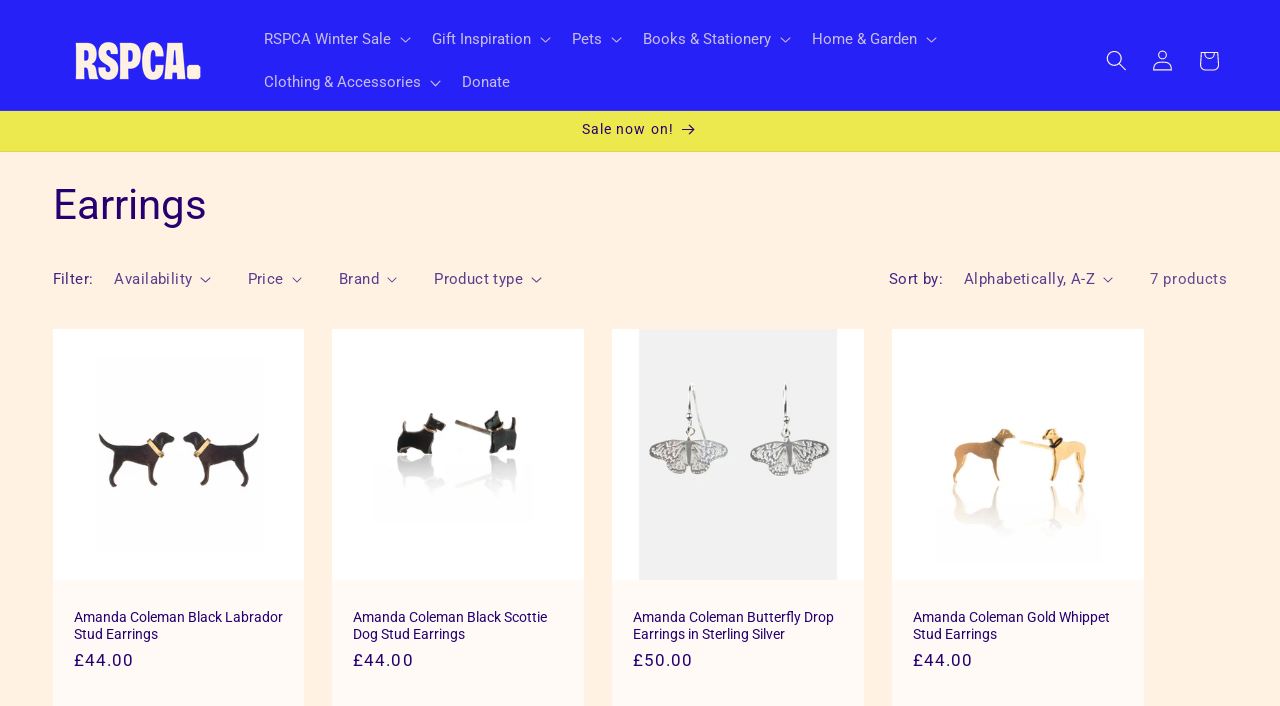

--- FILE ---
content_type: text/css
request_url: https://shop.rspca.org.uk/cdn/shop/t/43/assets/root-2025.css?v=129826604127751556301763978062
body_size: -645
content:
/** Shopify CDN: Minification failed

Line 13:17 Expected ":"

**/
:root{
--dc-background-color: var(--color-background);
--dc-padding: 2rem 1.75rem;
--dc-border-color: transparent;

--ga-background-color: var(--color-background);
--ga-padding: 2rem 1.75rem;
--ga-border-color): transparent; 
}

--- FILE ---
content_type: text/css
request_url: https://shop.rspca.org.uk/cdn/shop/t/43/assets/style-2025.css?v=58676719717659455431763978030
body_size: -164
content:
.opacity-hidden{opacity:0;pointer-events:none}.card__content .external-partner{-ms-grid-row:3;grid-row-start:3}.card__content .external-partner .button{text-decoration:none!important}.variant-select-custom fieldset{padding:0;margin:0 0 1.2rem;max-width:44rem;min-width:-webkit-fit-content;min-width:-moz-fit-content;min-width:fit-content;border:none;display:-webkit-box;display:-ms-flexbox;display:flex;-ms-flex-wrap:wrap;flex-wrap:wrap}.variant-select-custom input[type=radio]+label{border:var(--variant-pills-border-width) solid rgba(var(--color-foreground),var(--variant-pills-border-opacity));background-color:rgb(var(--color-background));color:rgba(var(--color-foreground));border-radius:var(--variant-pills-radius);color:rgb(var(--color-foreground));display:block;-webkit-box-flex:1;-ms-flex:1 0 auto;flex:1 0 auto;margin:.7rem .5rem .2rem 0;padding:1rem 2rem;font-size:1.4rem;letter-spacing:.1rem;line-height:1;text-align:center;-webkit-transition:border var(--duration-short) ease;transition:border var(--duration-short) ease;cursor:pointer;position:relative}.variant-select-custom input[type=radio]{clip:rect(0,0,0,0);overflow:hidden;position:absolute;height:1px;width:1px}.variant-select-custom input[type=radio]:checked+label{background-color:rgb(var(--color-foreground));color:rgb(var(--color-background))}.variant-select-custom .quantity-container{position:relative}.variant-select-custom .quantity-container .qc-price-adjuster{display:-webkit-box;display:-ms-flexbox;display:flex;position:relative;gap:.5em;-webkit-box-align:center;-ms-flex-align:center;align-items:center;--price-adjuster-font-size: 2rem;font-size:var(--price-adjuster-font-size);margin:1rem 0;padding:1em 1.5em;background-color:#fff;border:var(--variant-pills-border-width) solid rgba(var(--color-foreground),var(--variant-pills-border-opacity))}.variant-select-custom .quantity-container .qc-price-adjuster [name=quantity_calculator]{width:auto;-webkit-box-flex:1;-ms-flex:1 1 auto;flex:1 1 auto;margin-bottom:0;background-color:transparent;border:0;font-size:inherit}.variant-select-custom .quantity-container .qc-price-adjuster:has(+[name=quantity_calculator]:focus){border:1px solid rgb(var(--color-foreground))}.variant-select-custom .quantity-container .qc-price-adjuster .currency{width:auto;-webkit-box-flex:0;-ms-flex:0 0 auto;flex:0 0 auto}.donation-container.has-bg{background-color:var(--dc-background-color);padding:var(--dc-padding);border:1px solid var(--dc-border-color)}.donation-container h1,.donation-container h2,.donation-container h3,.donation-container h4,.donation-container h5,.donation-container h6{margin:0}.ga-container.has-bg{background-color:var(--ga-background-color);padding:var(--ga-padding);border:1px solid var(--ga-border-color)}.ga-container h1,.ga-container h2,.ga-container h3,.ga-container h4,.ga-container h5,.ga-container h6{margin:0}
/*# sourceMappingURL=/cdn/shop/t/43/assets/style-2025.css.map?v=58676719717659455431763978030 */


--- FILE ---
content_type: text/javascript
request_url: https://shop.rspca.org.uk/cdn/shop/t/43/assets/page-history-storage.js?v=156601556916001737431763977984
body_size: -278
content:
(function(){function getPageType(){const url=window.location.href;return url.includes("/collections/")?"collection":url.includes("/products/")?"product":null}function storePageData(pageType2){const url=window.location.href,timestamp=new Date().toISOString();if(pageType2){const data=JSON.stringify({url,timestamp});localStorage.setItem(`${pageType2}-page-data`,data);const expirationDays=1,expires=new Date;expires.setDate(expires.getDate()+expirationDays),document.cookie=`${pageType2}_page_data=${encodeURIComponent(data)}; path=/; expires=${expires.toUTCString()};`}}function getLocalStorageData(pageType2){const data=localStorage.getItem(`${pageType2}-page-data`);return data?JSON.parse(data):null}function getCookieValue(name){const cookies=document.cookie.split("; ");for(let i=0;i<cookies.length;i++){const[key,value]=cookies[i].split("=");if(key===name)return JSON.parse(decodeURIComponent(value))}return null}window.rspcaSiteHistory={localStorage:getLocalStorageData,cookieStorage:getCookieValue};const pageType=getPageType();pageType&&storePageData(pageType)})();
//# sourceMappingURL=/cdn/shop/t/43/assets/page-history-storage.js.map?v=156601556916001737431763977984
